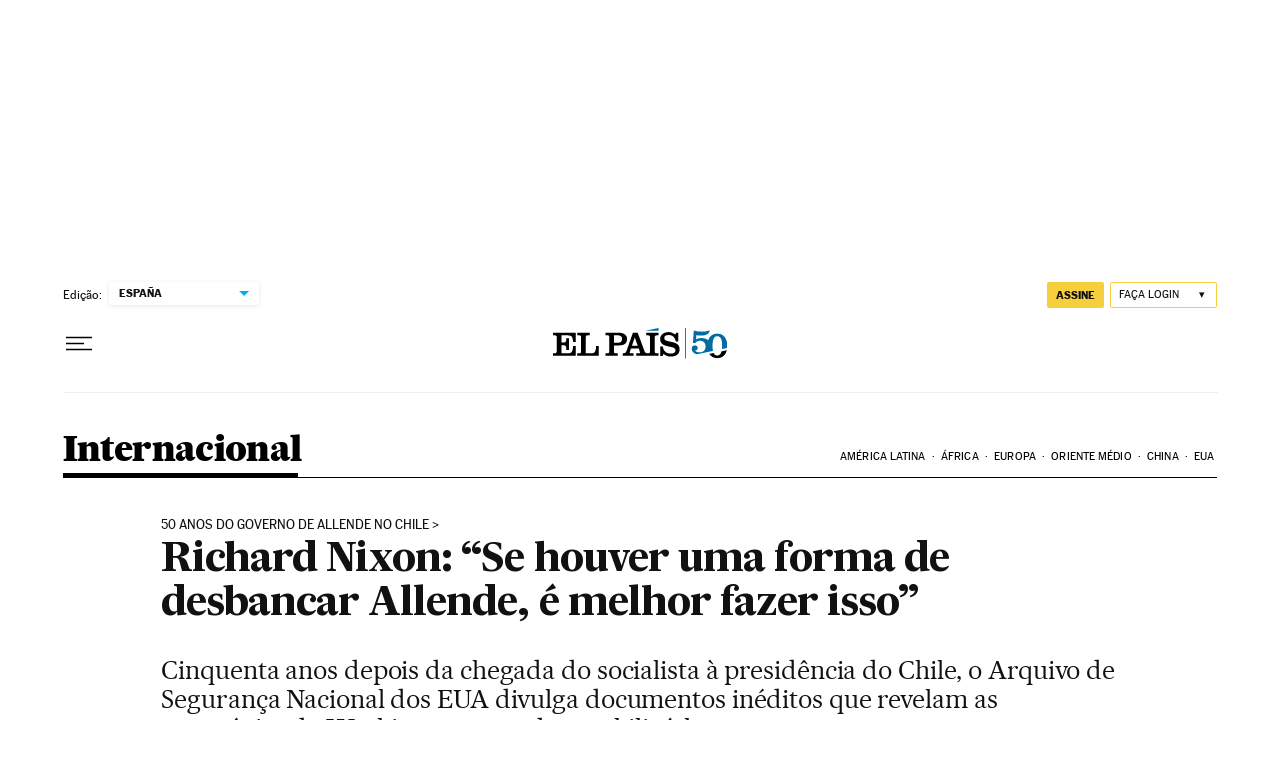

--- FILE ---
content_type: application/javascript; charset=utf-8
request_url: https://fundingchoicesmessages.google.com/f/AGSKWxVjHWPUELiJnx7d2f93n5Rmw8Eit6QQS3kzD3AbduHBO6K6OrB4Tu4xye6puhe93WODl_UjAKS_vZwYlqusBsVrHWniWEgRGb2LP4_4nqNehmMHs2TpcHLY-GOZFeBz8A_cHdUijeFIo6hB0MdJ43QpGXFlbSQrtZgbFAAJSu92sS6EJNZQ-kAy846K/_/ad-scroll.=160x160;_nine_ad/.adService./exitpopunder_
body_size: -1291
content:
window['f7a817c5-3266-41ca-8908-fd2854455005'] = true;